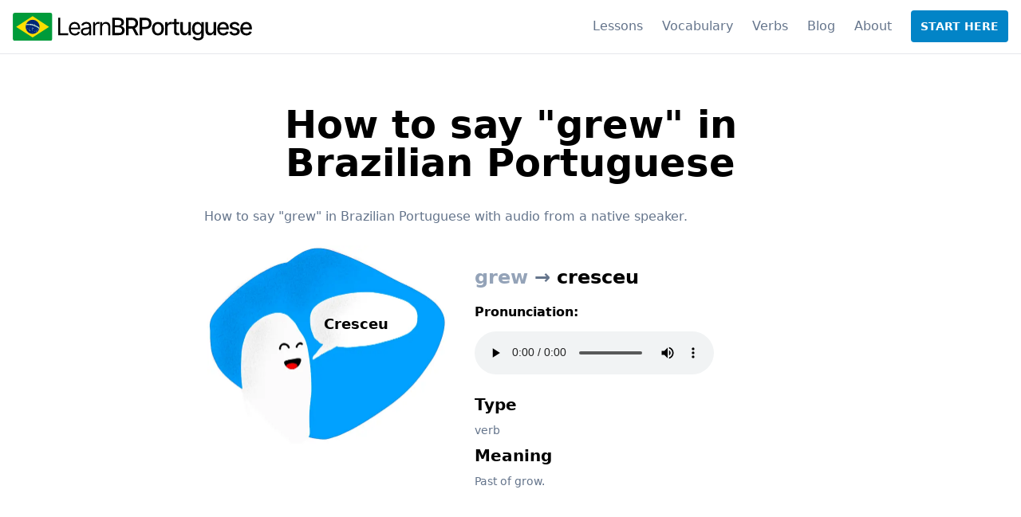

--- FILE ---
content_type: text/html; charset=utf-8
request_url: https://learnbrportuguese.com/vocabulary/grew/
body_size: 1344
content:
<!DOCTYPE html>
<html lang="en">
	<head>
		<meta charset="UTF-8">
		<meta name="description" content="Astro description">
		<meta name="viewport" content="width=device-width">
		<link rel="icon" type="image/svg+xml" href="/favicon.svg">
		<title>How to say &quot;grew&quot; in Brazilian Portuguese [WITH AUDIO]</title>
    <meta name="description" content="How to say &#34;grew&#34; in Brazilian Portuguese with autio from a native speaker">
    <script defer data-domain="learnbrportuguese.com" src="https://plausible.io/js/script.js"></script>
	<link rel="stylesheet" href="/_astro/about.8e6a1a8e.css" /><script type="module" src="/_astro/page.69332da4.js"></script></head>
	<body>
		<header class="border-b">
      <div class="mx-auto max-w-7xl py-4 px-4 flex justify-between items-center relative" x-data="{ openMenu: false }">
        <a href="/">
          <img src="/logo.svg" alt="LearnBRPortuguese" class="w-[200px] sm:w-[300px]">
        </a>

        <nav class="hidden lg:block">
          <ul class="flex items-center">
            
            <li>
              <a href="/lessons" class="ml-6 text-slate-500">
                Lessons
              </a>
            </li>
            <li>
              <a href="/vocabulary-1000-most-used-words-brazilian-portuguese" class="ml-6 text-slate-500">
                Vocabulary
              </a>
            </li>
            <li>
              <a href="/verbs" class="ml-6 text-slate-500">
                Verbs
              </a>
            </li>
            <li>
              <a href="/blog" class="ml-6 text-slate-500">
                Blog
              </a>
            </li>
            <li>
              <a href="/about" class="ml-6 text-slate-500">
                About
              </a>
            </li>
            <li>
              <a href="/start-here" class="ml-6 py-3 px-3 bg-sky-600 font-bold rounded text-sm text-white">
                START HERE
              </a>
            </li>
          </ul>
        </nav>

        <button class="lg:hidden" @click="openMenu = !openMenu">
          <svg class="h-6 w-6" fill="none" viewBox="0 0 24 24" stroke-width="1.5" stroke="currentColor" aria-hidden="true">
            <path stroke-linecap="round" stroke-linejoin="round" d="M3.75 6.75h16.5M3.75 12h16.5m-16.5 5.25h16.5"></path>
          </svg>
        </button>

        <nav class="lg:hidden absolute right-0 top-[101%] bg-white shadow-md" x-show="openMenu">
          <ul class="pt-4 pb-6 px-4">
            <li class="mb-2">
              <a href="/lessons" class="text-slate-500">
                Lessons
              </a>
            </li>
            <li class="mb-2">
              <a href="/vocabulary-1000-most-used-words-brazilian-portuguese" class="text-slate-500">
                Vocabulary
              </a>
            </li>
            <li class="mb-2">
              <a href="/verbs" class="text-slate-500">
                Verbs
              </a>
            </li>
            <li class="mb-2">
              <a href="/blog" class="text-slate-500">
                Blog
              </a>
            </li>
            <li class="mb-2">
              <a href="/about" class="text-slate-500">
                About
              </a>
            </li>
            <li class="mt-4">
              <a href="/start-here" class="py-3 px-3 bg-sky-600 font-bold rounded text-sm text-white">
                START HERE
              </a>
            </li>
          </ul>
        </nav>
      </div>
		</header>
		
  <main>
    <div class="mx-auto max-w-7xl pt-16 pb-8 px-4">
      <article class="mx-auto max-w-3xl">
        <h1 class="text-center font-bold text-3xl sm:text-5xl mb-8">How to say "grew" in Brazilian Portuguese</h1>
        <p class="text-slate-500 mb-6">How to say "grew" in Brazilian Portuguese with audio from a native speaker.</p>
        <div class="sm:grid sm:grid-cols-[40%_1fr] mb-8">
          <div class="relative">
            <p class="absolute top-[85px] left-[170px] sm:top-[85px] sm:left-[150px] font-bold text-lg capitalize">cresceu</p>
            <img src="/vocabulary/vocabulary-default-blue.webp" class="mx-auto w-[300px]" alt="">
          </div>
          <div class="sm:ml-8">
            <h2 class="font-bold text-2xl mt-6 mb-4"><span class="text-slate-400">grew</span> <span class="text-slate-500">→</span> cresceu</h2>
            <p class="font-bold mb-3">Pronunciation:</p>
            <audio controls src="/audios/vocabulary/grew.mp3"></audio>
            <h2 class="font-bold text-xl mt-6 mb-2">Type</h2>
            <p class="text-slate-500 text-sm mb-2">verb</p>
            <h2 class="font-bold text-xl mb-2">Meaning</h2>
            <p class="text-slate-500 text-sm mb-2">Past of grow.</p>
          </div>
        </div>
      </article>
    </div>
  </main>

    <footer class="mx-auto max-w-7xl px-4 py-8">
      <p class="text-slate-500 text-sm text-center">© 2025 Learn<strong>BRPortuguese</strong>, All rights reserved.</p>
    </footer>
	<script defer src="https://static.cloudflareinsights.com/beacon.min.js/vcd15cbe7772f49c399c6a5babf22c1241717689176015" integrity="sha512-ZpsOmlRQV6y907TI0dKBHq9Md29nnaEIPlkf84rnaERnq6zvWvPUqr2ft8M1aS28oN72PdrCzSjY4U6VaAw1EQ==" data-cf-beacon='{"version":"2024.11.0","token":"8ad507d68e7a4116b069541a156cd9c3","r":1,"server_timing":{"name":{"cfCacheStatus":true,"cfEdge":true,"cfExtPri":true,"cfL4":true,"cfOrigin":true,"cfSpeedBrain":true},"location_startswith":null}}' crossorigin="anonymous"></script>
</body></html>

--- FILE ---
content_type: application/javascript
request_url: https://learnbrportuguese.com/_astro/page.69332da4.js
body_size: 15207
content:
var Ce=!1,Me=!1,j=[],Te=-1;function Dn(e){zn(e)}function zn(e){j.includes(e)||j.push(e),kn()}function yt(e){let t=j.indexOf(e);t!==-1&&t>Te&&j.splice(t,1)}function kn(){!Me&&!Ce&&(Ce=!0,queueMicrotask(Hn))}function Hn(){Ce=!1,Me=!0;for(let e=0;e<j.length;e++)j[e](),Te=e;j.length=0,Te=-1,Me=!1}var z,k,Z,vt,Ie=!0;function qn(e){Ie=!1,e(),Ie=!0}function Wn(e){z=e.reactive,Z=e.release,k=t=>e.effect(t,{scheduler:n=>{Ie?Dn(n):n()}}),vt=e.raw}function lt(e){k=e}function Un(e){let t=()=>{};return[r=>{let i=k(r);return e._x_effects||(e._x_effects=new Set,e._x_runEffects=()=>{e._x_effects.forEach(o=>o())}),e._x_effects.add(i),t=()=>{i!==void 0&&(e._x_effects.delete(i),Z(i))},i},()=>{t()}]}var bt=[],mt=[],wt=[];function Vn(e){wt.push(e)}function Et(e,t){typeof t=="function"?(e._x_cleanups||(e._x_cleanups=[]),e._x_cleanups.push(t)):(t=e,mt.push(t))}function Jn(e){bt.push(e)}function Gn(e,t,n){e._x_attributeCleanups||(e._x_attributeCleanups={}),e._x_attributeCleanups[t]||(e._x_attributeCleanups[t]=[]),e._x_attributeCleanups[t].push(n)}function St(e,t){e._x_attributeCleanups&&Object.entries(e._x_attributeCleanups).forEach(([n,r])=>{(t===void 0||t.includes(n))&&(r.forEach(i=>i()),delete e._x_attributeCleanups[n])})}var qe=new MutationObserver(Je),We=!1;function Ue(){qe.observe(document,{subtree:!0,childList:!0,attributes:!0,attributeOldValue:!0}),We=!0}function At(){Yn(),qe.disconnect(),We=!1}var J=[],Ee=!1;function Yn(){J=J.concat(qe.takeRecords()),J.length&&!Ee&&(Ee=!0,queueMicrotask(()=>{Xn(),Ee=!1}))}function Xn(){Je(J),J.length=0}function v(e){if(!We)return e();At();let t=e();return Ue(),t}var Ve=!1,ae=[];function Qn(){Ve=!0}function Zn(){Ve=!1,Je(ae),ae=[]}function Je(e){if(Ve){ae=ae.concat(e);return}let t=[],n=[],r=new Map,i=new Map;for(let o=0;o<e.length;o++)if(!e[o].target._x_ignoreMutationObserver&&(e[o].type==="childList"&&(e[o].addedNodes.forEach(s=>s.nodeType===1&&t.push(s)),e[o].removedNodes.forEach(s=>s.nodeType===1&&n.push(s))),e[o].type==="attributes")){let s=e[o].target,a=e[o].attributeName,u=e[o].oldValue,c=()=>{r.has(s)||r.set(s,[]),r.get(s).push({name:a,value:s.getAttribute(a)})},l=()=>{i.has(s)||i.set(s,[]),i.get(s).push(a)};s.hasAttribute(a)&&u===null?c():s.hasAttribute(a)?(l(),c()):l()}i.forEach((o,s)=>{St(s,o)}),r.forEach((o,s)=>{bt.forEach(a=>a(s,o))});for(let o of n)if(!t.includes(o)&&(mt.forEach(s=>s(o)),o._x_cleanups))for(;o._x_cleanups.length;)o._x_cleanups.pop()();t.forEach(o=>{o._x_ignoreSelf=!0,o._x_ignore=!0});for(let o of t)n.includes(o)||o.isConnected&&(delete o._x_ignoreSelf,delete o._x_ignore,wt.forEach(s=>s(o)),o._x_ignore=!0,o._x_ignoreSelf=!0);t.forEach(o=>{delete o._x_ignoreSelf,delete o._x_ignore}),t=null,n=null,r=null,i=null}function Ot(e){return te(K(e))}function ee(e,t,n){return e._x_dataStack=[t,...K(n||e)],()=>{e._x_dataStack=e._x_dataStack.filter(r=>r!==t)}}function K(e){return e._x_dataStack?e._x_dataStack:typeof ShadowRoot=="function"&&e instanceof ShadowRoot?K(e.host):e.parentNode?K(e.parentNode):[]}function te(e){let t=new Proxy({},{ownKeys:()=>Array.from(new Set(e.flatMap(n=>Object.keys(n)))),has:(n,r)=>e.some(i=>i.hasOwnProperty(r)),get:(n,r)=>(e.find(i=>{if(i.hasOwnProperty(r)){let o=Object.getOwnPropertyDescriptor(i,r);if(o.get&&o.get._x_alreadyBound||o.set&&o.set._x_alreadyBound)return!0;if((o.get||o.set)&&o.enumerable){let s=o.get,a=o.set,u=o;s=s&&s.bind(t),a=a&&a.bind(t),s&&(s._x_alreadyBound=!0),a&&(a._x_alreadyBound=!0),Object.defineProperty(i,r,{...u,get:s,set:a})}return!0}return!1})||{})[r],set:(n,r,i)=>{let o=e.find(s=>s.hasOwnProperty(r));return o?o[r]=i:e[e.length-1][r]=i,!0}});return t}function Ct(e){let t=r=>typeof r=="object"&&!Array.isArray(r)&&r!==null,n=(r,i="")=>{Object.entries(Object.getOwnPropertyDescriptors(r)).forEach(([o,{value:s,enumerable:a}])=>{if(a===!1||s===void 0)return;let u=i===""?o:`${i}.${o}`;typeof s=="object"&&s!==null&&s._x_interceptor?r[o]=s.initialize(e,u,o):t(s)&&s!==r&&!(s instanceof Element)&&n(s,u)})};return n(e)}function Mt(e,t=()=>{}){let n={initialValue:void 0,_x_interceptor:!0,initialize(r,i,o){return e(this.initialValue,()=>er(r,i),s=>Pe(r,i,s),i,o)}};return t(n),r=>{if(typeof r=="object"&&r!==null&&r._x_interceptor){let i=n.initialize.bind(n);n.initialize=(o,s,a)=>{let u=r.initialize(o,s,a);return n.initialValue=u,i(o,s,a)}}else n.initialValue=r;return n}}function er(e,t){return t.split(".").reduce((n,r)=>n[r],e)}function Pe(e,t,n){if(typeof t=="string"&&(t=t.split(".")),t.length===1)e[t[0]]=n;else{if(t.length===0)throw error;return e[t[0]]||(e[t[0]]={}),Pe(e[t[0]],t.slice(1),n)}}var Tt={};function S(e,t){Tt[e]=t}function $e(e,t){return Object.entries(Tt).forEach(([n,r])=>{let i=null;function o(){if(i)return i;{let[s,a]=Lt(t);return i={interceptor:Mt,...s},Et(t,a),i}}Object.defineProperty(e,`$${n}`,{get(){return r(t,o())},enumerable:!1})}),e}function tr(e,t,n,...r){try{return n(...r)}catch(i){X(i,e,t)}}function X(e,t,n=void 0){Object.assign(e,{el:t,expression:n}),console.warn(`Alpine Expression Error: ${e.message}

${n?'Expression: "'+n+`"

`:""}`,t),setTimeout(()=>{throw e},0)}var se=!0;function It(e){let t=se;se=!1;let n=e();return se=t,n}function L(e,t,n={}){let r;return m(e,t)(i=>r=i,n),r}function m(...e){return Pt(...e)}var Pt=$t;function nr(e){Pt=e}function $t(e,t){let n={};$e(n,e);let r=[n,...K(e)],i=typeof t=="function"?rr(r,t):or(r,t,e);return tr.bind(null,e,t,i)}function rr(e,t){return(n=()=>{},{scope:r={},params:i=[]}={})=>{let o=t.apply(te([r,...e]),i);ue(n,o)}}var Se={};function ir(e,t){if(Se[e])return Se[e];let n=Object.getPrototypeOf(async function(){}).constructor,r=/^[\n\s]*if.*\(.*\)/.test(e)||/^(let|const)\s/.test(e)?`(async()=>{ ${e} })()`:e,o=(()=>{try{return new n(["__self","scope"],`with (scope) { __self.result = ${r} }; __self.finished = true; return __self.result;`)}catch(s){return X(s,t,e),Promise.resolve()}})();return Se[e]=o,o}function or(e,t,n){let r=ir(t,n);return(i=()=>{},{scope:o={},params:s=[]}={})=>{r.result=void 0,r.finished=!1;let a=te([o,...e]);if(typeof r=="function"){let u=r(r,a).catch(c=>X(c,n,t));r.finished?(ue(i,r.result,a,s,n),r.result=void 0):u.then(c=>{ue(i,c,a,s,n)}).catch(c=>X(c,n,t)).finally(()=>r.result=void 0)}}}function ue(e,t,n,r,i){if(se&&typeof t=="function"){let o=t.apply(n,r);o instanceof Promise?o.then(s=>ue(e,s,n,r)).catch(s=>X(s,i,t)):e(o)}else typeof t=="object"&&t instanceof Promise?t.then(o=>e(o)):e(t)}var Ge="x-";function H(e=""){return Ge+e}function sr(e){Ge=e}var Re={};function g(e,t){return Re[e]=t,{before(n){if(!Re[n]){console.warn("Cannot find directive `${directive}`. `${name}` will use the default order of execution");return}const r=R.indexOf(n);R.splice(r>=0?r:R.indexOf("DEFAULT"),0,e)}}}function Ye(e,t,n){if(t=Array.from(t),e._x_virtualDirectives){let o=Object.entries(e._x_virtualDirectives).map(([a,u])=>({name:a,value:u})),s=Rt(o);o=o.map(a=>s.find(u=>u.name===a.name)?{name:`x-bind:${a.name}`,value:`"${a.value}"`}:a),t=t.concat(o)}let r={};return t.map(Bt((o,s)=>r[o]=s)).filter(Dt).map(cr(r,n)).sort(lr).map(o=>ur(e,o))}function Rt(e){return Array.from(e).map(Bt()).filter(t=>!Dt(t))}var je=!1,V=new Map,jt=Symbol();function ar(e){je=!0;let t=Symbol();jt=t,V.set(t,[]);let n=()=>{for(;V.get(t).length;)V.get(t).shift()();V.delete(t)},r=()=>{je=!1,n()};e(n),r()}function Lt(e){let t=[],n=a=>t.push(a),[r,i]=Un(e);return t.push(i),[{Alpine:re,effect:r,cleanup:n,evaluateLater:m.bind(m,e),evaluate:L.bind(L,e)},()=>t.forEach(a=>a())]}function ur(e,t){let n=()=>{},r=Re[t.type]||n,[i,o]=Lt(e);Gn(e,t.original,o);let s=()=>{e._x_ignore||e._x_ignoreSelf||(r.inline&&r.inline(e,t,i),r=r.bind(r,e,t,i),je?V.get(jt).push(r):r())};return s.runCleanups=o,s}var Nt=(e,t)=>({name:n,value:r})=>(n.startsWith(e)&&(n=n.replace(e,t)),{name:n,value:r}),Ft=e=>e;function Bt(e=()=>{}){return({name:t,value:n})=>{let{name:r,value:i}=Kt.reduce((o,s)=>s(o),{name:t,value:n});return r!==t&&e(r,t),{name:r,value:i}}}var Kt=[];function Xe(e){Kt.push(e)}function Dt({name:e}){return zt().test(e)}var zt=()=>new RegExp(`^${Ge}([^:^.]+)\\b`);function cr(e,t){return({name:n,value:r})=>{let i=n.match(zt()),o=n.match(/:([a-zA-Z0-9\-:]+)/),s=n.match(/\.[^.\]]+(?=[^\]]*$)/g)||[],a=t||e[n]||n;return{type:i?i[1]:null,value:o?o[1]:null,modifiers:s.map(u=>u.replace(".","")),expression:r,original:a}}}var Le="DEFAULT",R=["ignore","ref","data","id","bind","init","for","model","modelable","transition","show","if",Le,"teleport"];function lr(e,t){let n=R.indexOf(e.type)===-1?Le:e.type,r=R.indexOf(t.type)===-1?Le:t.type;return R.indexOf(n)-R.indexOf(r)}function G(e,t,n={}){e.dispatchEvent(new CustomEvent(t,{detail:n,bubbles:!0,composed:!0,cancelable:!0}))}function M(e,t){if(typeof ShadowRoot=="function"&&e instanceof ShadowRoot){Array.from(e.children).forEach(i=>M(i,t));return}let n=!1;if(t(e,()=>n=!0),n)return;let r=e.firstElementChild;for(;r;)M(r,t),r=r.nextElementSibling}function T(e,...t){console.warn(`Alpine Warning: ${e}`,...t)}var ft=!1;function fr(){ft&&T("Alpine has already been initialized on this page. Calling Alpine.start() more than once can cause problems."),ft=!0,document.body||T("Unable to initialize. Trying to load Alpine before `<body>` is available. Did you forget to add `defer` in Alpine's `<script>` tag?"),G(document,"alpine:init"),G(document,"alpine:initializing"),Ue(),Vn(t=>I(t,M)),Et(t=>Jt(t)),Jn((t,n)=>{Ye(t,n).forEach(r=>r())});let e=t=>!fe(t.parentElement,!0);Array.from(document.querySelectorAll(qt())).filter(e).forEach(t=>{I(t)}),G(document,"alpine:initialized")}var Qe=[],kt=[];function Ht(){return Qe.map(e=>e())}function qt(){return Qe.concat(kt).map(e=>e())}function Wt(e){Qe.push(e)}function Ut(e){kt.push(e)}function fe(e,t=!1){return de(e,n=>{if((t?qt():Ht()).some(i=>n.matches(i)))return!0})}function de(e,t){if(e){if(t(e))return e;if(e._x_teleportBack&&(e=e._x_teleportBack),!!e.parentElement)return de(e.parentElement,t)}}function dr(e){return Ht().some(t=>e.matches(t))}var Vt=[];function pr(e){Vt.push(e)}function I(e,t=M,n=()=>{}){ar(()=>{t(e,(r,i)=>{n(r,i),Vt.forEach(o=>o(r,i)),Ye(r,r.attributes).forEach(o=>o()),r._x_ignore&&i()})})}function Jt(e){M(e,t=>St(t))}var Ne=[],Ze=!1;function et(e=()=>{}){return queueMicrotask(()=>{Ze||setTimeout(()=>{Fe()})}),new Promise(t=>{Ne.push(()=>{e(),t()})})}function Fe(){for(Ze=!1;Ne.length;)Ne.shift()()}function _r(){Ze=!0}function tt(e,t){return Array.isArray(t)?dt(e,t.join(" ")):typeof t=="object"&&t!==null?hr(e,t):typeof t=="function"?tt(e,t()):dt(e,t)}function dt(e,t){let n=i=>i.split(" ").filter(o=>!e.classList.contains(o)).filter(Boolean),r=i=>(e.classList.add(...i),()=>{e.classList.remove(...i)});return t=t===!0?t="":t||"",r(n(t))}function hr(e,t){let n=a=>a.split(" ").filter(Boolean),r=Object.entries(t).flatMap(([a,u])=>u?n(a):!1).filter(Boolean),i=Object.entries(t).flatMap(([a,u])=>u?!1:n(a)).filter(Boolean),o=[],s=[];return i.forEach(a=>{e.classList.contains(a)&&(e.classList.remove(a),s.push(a))}),r.forEach(a=>{e.classList.contains(a)||(e.classList.add(a),o.push(a))}),()=>{s.forEach(a=>e.classList.add(a)),o.forEach(a=>e.classList.remove(a))}}function pe(e,t){return typeof t=="object"&&t!==null?gr(e,t):xr(e,t)}function gr(e,t){let n={};return Object.entries(t).forEach(([r,i])=>{n[r]=e.style[r],r.startsWith("--")||(r=yr(r)),e.style.setProperty(r,i)}),setTimeout(()=>{e.style.length===0&&e.removeAttribute("style")}),()=>{pe(e,n)}}function xr(e,t){let n=e.getAttribute("style",t);return e.setAttribute("style",t),()=>{e.setAttribute("style",n||"")}}function yr(e){return e.replace(/([a-z])([A-Z])/g,"$1-$2").toLowerCase()}function Be(e,t=()=>{}){let n=!1;return function(){n?t.apply(this,arguments):(n=!0,e.apply(this,arguments))}}g("transition",(e,{value:t,modifiers:n,expression:r},{evaluate:i})=>{typeof r=="function"&&(r=i(r)),r!==!1&&(!r||typeof r=="boolean"?br(e,n,t):vr(e,r,t))});function vr(e,t,n){Gt(e,tt,""),{enter:i=>{e._x_transition.enter.during=i},"enter-start":i=>{e._x_transition.enter.start=i},"enter-end":i=>{e._x_transition.enter.end=i},leave:i=>{e._x_transition.leave.during=i},"leave-start":i=>{e._x_transition.leave.start=i},"leave-end":i=>{e._x_transition.leave.end=i}}[n](t)}function br(e,t,n){Gt(e,pe);let r=!t.includes("in")&&!t.includes("out")&&!n,i=r||t.includes("in")||["enter"].includes(n),o=r||t.includes("out")||["leave"].includes(n);t.includes("in")&&!r&&(t=t.filter((_,x)=>x<t.indexOf("out"))),t.includes("out")&&!r&&(t=t.filter((_,x)=>x>t.indexOf("out")));let s=!t.includes("opacity")&&!t.includes("scale"),a=s||t.includes("opacity"),u=s||t.includes("scale"),c=a?0:1,l=u?W(t,"scale",95)/100:1,p=W(t,"delay",0)/1e3,d=W(t,"origin","center"),y="opacity, transform",O=W(t,"duration",150)/1e3,ie=W(t,"duration",75)/1e3,f="cubic-bezier(0.4, 0.0, 0.2, 1)";i&&(e._x_transition.enter.during={transformOrigin:d,transitionDelay:`${p}s`,transitionProperty:y,transitionDuration:`${O}s`,transitionTimingFunction:f},e._x_transition.enter.start={opacity:c,transform:`scale(${l})`},e._x_transition.enter.end={opacity:1,transform:"scale(1)"}),o&&(e._x_transition.leave.during={transformOrigin:d,transitionDelay:`${p}s`,transitionProperty:y,transitionDuration:`${ie}s`,transitionTimingFunction:f},e._x_transition.leave.start={opacity:1,transform:"scale(1)"},e._x_transition.leave.end={opacity:c,transform:`scale(${l})`})}function Gt(e,t,n={}){e._x_transition||(e._x_transition={enter:{during:n,start:n,end:n},leave:{during:n,start:n,end:n},in(r=()=>{},i=()=>{}){Ke(e,t,{during:this.enter.during,start:this.enter.start,end:this.enter.end},r,i)},out(r=()=>{},i=()=>{}){Ke(e,t,{during:this.leave.during,start:this.leave.start,end:this.leave.end},r,i)}})}window.Element.prototype._x_toggleAndCascadeWithTransitions=function(e,t,n,r){const i=document.visibilityState==="visible"?requestAnimationFrame:setTimeout;let o=()=>i(n);if(t){e._x_transition&&(e._x_transition.enter||e._x_transition.leave)?e._x_transition.enter&&(Object.entries(e._x_transition.enter.during).length||Object.entries(e._x_transition.enter.start).length||Object.entries(e._x_transition.enter.end).length)?e._x_transition.in(n):o():e._x_transition?e._x_transition.in(n):o();return}e._x_hidePromise=e._x_transition?new Promise((s,a)=>{e._x_transition.out(()=>{},()=>s(r)),e._x_transitioning.beforeCancel(()=>a({isFromCancelledTransition:!0}))}):Promise.resolve(r),queueMicrotask(()=>{let s=Yt(e);s?(s._x_hideChildren||(s._x_hideChildren=[]),s._x_hideChildren.push(e)):i(()=>{let a=u=>{let c=Promise.all([u._x_hidePromise,...(u._x_hideChildren||[]).map(a)]).then(([l])=>l());return delete u._x_hidePromise,delete u._x_hideChildren,c};a(e).catch(u=>{if(!u.isFromCancelledTransition)throw u})})})};function Yt(e){let t=e.parentNode;if(t)return t._x_hidePromise?t:Yt(t)}function Ke(e,t,{during:n,start:r,end:i}={},o=()=>{},s=()=>{}){if(e._x_transitioning&&e._x_transitioning.cancel(),Object.keys(n).length===0&&Object.keys(r).length===0&&Object.keys(i).length===0){o(),s();return}let a,u,c;mr(e,{start(){a=t(e,r)},during(){u=t(e,n)},before:o,end(){a(),c=t(e,i)},after:s,cleanup(){u(),c()}})}function mr(e,t){let n,r,i,o=Be(()=>{v(()=>{n=!0,r||t.before(),i||(t.end(),Fe()),t.after(),e.isConnected&&t.cleanup(),delete e._x_transitioning})});e._x_transitioning={beforeCancels:[],beforeCancel(s){this.beforeCancels.push(s)},cancel:Be(function(){for(;this.beforeCancels.length;)this.beforeCancels.shift()();o()}),finish:o},v(()=>{t.start(),t.during()}),_r(),requestAnimationFrame(()=>{if(n)return;let s=Number(getComputedStyle(e).transitionDuration.replace(/,.*/,"").replace("s",""))*1e3,a=Number(getComputedStyle(e).transitionDelay.replace(/,.*/,"").replace("s",""))*1e3;s===0&&(s=Number(getComputedStyle(e).animationDuration.replace("s",""))*1e3),v(()=>{t.before()}),r=!0,requestAnimationFrame(()=>{n||(v(()=>{t.end()}),Fe(),setTimeout(e._x_transitioning.finish,s+a),i=!0)})})}function W(e,t,n){if(e.indexOf(t)===-1)return n;const r=e[e.indexOf(t)+1];if(!r||t==="scale"&&isNaN(r))return n;if(t==="duration"||t==="delay"){let i=r.match(/([0-9]+)ms/);if(i)return i[1]}return t==="origin"&&["top","right","left","center","bottom"].includes(e[e.indexOf(t)+2])?[r,e[e.indexOf(t)+2]].join(" "):r}var Q=!1;function ne(e,t=()=>{}){return(...n)=>Q?t(...n):e(...n)}function wr(e){return(...t)=>Q&&e(...t)}function Er(e,t){t._x_dataStack||(t._x_dataStack=e._x_dataStack),Q=!0,Ar(()=>{Sr(t)}),Q=!1}function Sr(e){let t=!1;I(e,(r,i)=>{M(r,(o,s)=>{if(t&&dr(o))return s();t=!0,i(o,s)})})}function Ar(e){let t=k;lt((n,r)=>{let i=t(n);return Z(i),()=>{}}),e(),lt(t)}function Xt(e,t,n,r=[]){switch(e._x_bindings||(e._x_bindings=z({})),e._x_bindings[t]=n,t=r.includes("camel")?Rr(t):t,t){case"value":Or(e,n);break;case"style":Mr(e,n);break;case"class":Cr(e,n);break;case"selected":case"checked":Tr(e,t,n);break;default:Qt(e,t,n);break}}function Or(e,t){if(e.type==="radio")e.attributes.value===void 0&&(e.value=t),window.fromModel&&(e.checked=pt(e.value,t));else if(e.type==="checkbox")Number.isInteger(t)?e.value=t:!Number.isInteger(t)&&!Array.isArray(t)&&typeof t!="boolean"&&![null,void 0].includes(t)?e.value=String(t):Array.isArray(t)?e.checked=t.some(n=>pt(n,e.value)):e.checked=!!t;else if(e.tagName==="SELECT")$r(e,t);else{if(e.value===t)return;e.value=t}}function Cr(e,t){e._x_undoAddedClasses&&e._x_undoAddedClasses(),e._x_undoAddedClasses=tt(e,t)}function Mr(e,t){e._x_undoAddedStyles&&e._x_undoAddedStyles(),e._x_undoAddedStyles=pe(e,t)}function Tr(e,t,n){Qt(e,t,n),Pr(e,t,n)}function Qt(e,t,n){[null,void 0,!1].includes(n)&&jr(t)?e.removeAttribute(t):(Zt(t)&&(n=t),Ir(e,t,n))}function Ir(e,t,n){e.getAttribute(t)!=n&&e.setAttribute(t,n)}function Pr(e,t,n){e[t]!==n&&(e[t]=n)}function $r(e,t){const n=[].concat(t).map(r=>r+"");Array.from(e.options).forEach(r=>{r.selected=n.includes(r.value)})}function Rr(e){return e.toLowerCase().replace(/-(\w)/g,(t,n)=>n.toUpperCase())}function pt(e,t){return e==t}function Zt(e){return["disabled","checked","required","readonly","hidden","open","selected","autofocus","itemscope","multiple","novalidate","allowfullscreen","allowpaymentrequest","formnovalidate","autoplay","controls","loop","muted","playsinline","default","ismap","reversed","async","defer","nomodule"].includes(e)}function jr(e){return!["aria-pressed","aria-checked","aria-expanded","aria-selected"].includes(e)}function Lr(e,t,n){return e._x_bindings&&e._x_bindings[t]!==void 0?e._x_bindings[t]:en(e,t,n)}function Nr(e,t,n,r=!0){if(e._x_bindings&&e._x_bindings[t]!==void 0)return e._x_bindings[t];if(e._x_inlineBindings&&e._x_inlineBindings[t]!==void 0){let i=e._x_inlineBindings[t];return i.extract=r,It(()=>L(e,i.expression))}return en(e,t,n)}function en(e,t,n){let r=e.getAttribute(t);return r===null?typeof n=="function"?n():n:r===""?!0:Zt(t)?!![t,"true"].includes(r):r}function tn(e,t){var n;return function(){var r=this,i=arguments,o=function(){n=null,e.apply(r,i)};clearTimeout(n),n=setTimeout(o,t)}}function nn(e,t){let n;return function(){let r=this,i=arguments;n||(e.apply(r,i),n=!0,setTimeout(()=>n=!1,t))}}function Fr(e){(Array.isArray(e)?e:[e]).forEach(n=>n(re))}var $={},_t=!1;function Br(e,t){if(_t||($=z($),_t=!0),t===void 0)return $[e];$[e]=t,typeof t=="object"&&t!==null&&t.hasOwnProperty("init")&&typeof t.init=="function"&&$[e].init(),Ct($[e])}function Kr(){return $}var rn={};function Dr(e,t){let n=typeof t!="function"?()=>t:t;e instanceof Element?on(e,n()):rn[e]=n}function zr(e){return Object.entries(rn).forEach(([t,n])=>{Object.defineProperty(e,t,{get(){return(...r)=>n(...r)}})}),e}function on(e,t,n){let r=[];for(;r.length;)r.pop()();let i=Object.entries(t).map(([s,a])=>({name:s,value:a})),o=Rt(i);i=i.map(s=>o.find(a=>a.name===s.name)?{name:`x-bind:${s.name}`,value:`"${s.value}"`}:s),Ye(e,i,n).map(s=>{r.push(s.runCleanups),s()})}var sn={};function kr(e,t){sn[e]=t}function Hr(e,t){return Object.entries(sn).forEach(([n,r])=>{Object.defineProperty(e,n,{get(){return(...i)=>r.bind(t)(...i)},enumerable:!1})}),e}var qr={get reactive(){return z},get release(){return Z},get effect(){return k},get raw(){return vt},version:"3.12.3",flushAndStopDeferringMutations:Zn,dontAutoEvaluateFunctions:It,disableEffectScheduling:qn,startObservingMutations:Ue,stopObservingMutations:At,setReactivityEngine:Wn,closestDataStack:K,skipDuringClone:ne,onlyDuringClone:wr,addRootSelector:Wt,addInitSelector:Ut,addScopeToNode:ee,deferMutations:Qn,mapAttributes:Xe,evaluateLater:m,interceptInit:pr,setEvaluator:nr,mergeProxies:te,extractProp:Nr,findClosest:de,closestRoot:fe,destroyTree:Jt,interceptor:Mt,transition:Ke,setStyles:pe,mutateDom:v,directive:g,throttle:nn,debounce:tn,evaluate:L,initTree:I,nextTick:et,prefixed:H,prefix:sr,plugin:Fr,magic:S,store:Br,start:fr,clone:Er,bound:Lr,$data:Ot,walk:M,data:kr,bind:Dr},re=qr;function Wr(e,t){const n=Object.create(null),r=e.split(",");for(let i=0;i<r.length;i++)n[r[i]]=!0;return t?i=>!!n[i.toLowerCase()]:i=>!!n[i]}var Ur=Object.freeze({}),an=Object.assign,Vr=Object.prototype.hasOwnProperty,_e=(e,t)=>Vr.call(e,t),N=Array.isArray,Y=e=>un(e)==="[object Map]",Jr=e=>typeof e=="string",nt=e=>typeof e=="symbol",he=e=>e!==null&&typeof e=="object",Gr=Object.prototype.toString,un=e=>Gr.call(e),cn=e=>un(e).slice(8,-1),rt=e=>Jr(e)&&e!=="NaN"&&e[0]!=="-"&&""+parseInt(e,10)===e,Yr=e=>{const t=Object.create(null);return n=>t[n]||(t[n]=e(n))},Xr=Yr(e=>e.charAt(0).toUpperCase()+e.slice(1)),ln=(e,t)=>e!==t&&(e===e||t===t),De=new WeakMap,U=[],A,F=Symbol("iterate"),ze=Symbol("Map key iterate");function Qr(e){return e&&e._isEffect===!0}function Zr(e,t=Ur){Qr(e)&&(e=e.raw);const n=ni(e,t);return t.lazy||n(),n}function ei(e){e.active&&(fn(e),e.options.onStop&&e.options.onStop(),e.active=!1)}var ti=0;function ni(e,t){const n=function(){if(!n.active)return e();if(!U.includes(n)){fn(n);try{return ii(),U.push(n),A=n,e()}finally{U.pop(),dn(),A=U[U.length-1]}}};return n.id=ti++,n.allowRecurse=!!t.allowRecurse,n._isEffect=!0,n.active=!0,n.raw=e,n.deps=[],n.options=t,n}function fn(e){const{deps:t}=e;if(t.length){for(let n=0;n<t.length;n++)t[n].delete(e);t.length=0}}var D=!0,it=[];function ri(){it.push(D),D=!1}function ii(){it.push(D),D=!0}function dn(){const e=it.pop();D=e===void 0?!0:e}function E(e,t,n){if(!D||A===void 0)return;let r=De.get(e);r||De.set(e,r=new Map);let i=r.get(n);i||r.set(n,i=new Set),i.has(A)||(i.add(A),A.deps.push(i),A.options.onTrack&&A.options.onTrack({effect:A,target:e,type:t,key:n}))}function P(e,t,n,r,i,o){const s=De.get(e);if(!s)return;const a=new Set,u=l=>{l&&l.forEach(p=>{(p!==A||p.allowRecurse)&&a.add(p)})};if(t==="clear")s.forEach(u);else if(n==="length"&&N(e))s.forEach((l,p)=>{(p==="length"||p>=r)&&u(l)});else switch(n!==void 0&&u(s.get(n)),t){case"add":N(e)?rt(n)&&u(s.get("length")):(u(s.get(F)),Y(e)&&u(s.get(ze)));break;case"delete":N(e)||(u(s.get(F)),Y(e)&&u(s.get(ze)));break;case"set":Y(e)&&u(s.get(F));break}const c=l=>{l.options.onTrigger&&l.options.onTrigger({effect:l,target:e,key:n,type:t,newValue:r,oldValue:i,oldTarget:o}),l.options.scheduler?l.options.scheduler(l):l()};a.forEach(c)}var oi=Wr("__proto__,__v_isRef,__isVue"),pn=new Set(Object.getOwnPropertyNames(Symbol).map(e=>Symbol[e]).filter(nt)),si=ge(),ai=ge(!1,!0),ui=ge(!0),ci=ge(!0,!0),ce={};["includes","indexOf","lastIndexOf"].forEach(e=>{const t=Array.prototype[e];ce[e]=function(...n){const r=h(this);for(let o=0,s=this.length;o<s;o++)E(r,"get",o+"");const i=t.apply(r,n);return i===-1||i===!1?t.apply(r,n.map(h)):i}});["push","pop","shift","unshift","splice"].forEach(e=>{const t=Array.prototype[e];ce[e]=function(...n){ri();const r=t.apply(this,n);return dn(),r}});function ge(e=!1,t=!1){return function(r,i,o){if(i==="__v_isReactive")return!e;if(i==="__v_isReadonly")return e;if(i==="__v_raw"&&o===(e?t?vi:Mn:t?yi:Cn).get(r))return r;const s=N(r);if(!e&&s&&_e(ce,i))return Reflect.get(ce,i,o);const a=Reflect.get(r,i,o);return(nt(i)?pn.has(i):oi(i))||(e||E(r,"get",i),t)?a:ke(a)?!s||!rt(i)?a.value:a:he(a)?e?Tn(a):ut(a):a}}var li=_n(),fi=_n(!0);function _n(e=!1){return function(n,r,i,o){let s=n[r];if(!e&&(i=h(i),s=h(s),!N(n)&&ke(s)&&!ke(i)))return s.value=i,!0;const a=N(n)&&rt(r)?Number(r)<n.length:_e(n,r),u=Reflect.set(n,r,i,o);return n===h(o)&&(a?ln(i,s)&&P(n,"set",r,i,s):P(n,"add",r,i)),u}}function di(e,t){const n=_e(e,t),r=e[t],i=Reflect.deleteProperty(e,t);return i&&n&&P(e,"delete",t,void 0,r),i}function pi(e,t){const n=Reflect.has(e,t);return(!nt(t)||!pn.has(t))&&E(e,"has",t),n}function _i(e){return E(e,"iterate",N(e)?"length":F),Reflect.ownKeys(e)}var hn={get:si,set:li,deleteProperty:di,has:pi,ownKeys:_i},gn={get:ui,set(e,t){return console.warn(`Set operation on key "${String(t)}" failed: target is readonly.`,e),!0},deleteProperty(e,t){return console.warn(`Delete operation on key "${String(t)}" failed: target is readonly.`,e),!0}};an({},hn,{get:ai,set:fi});an({},gn,{get:ci});var ot=e=>he(e)?ut(e):e,st=e=>he(e)?Tn(e):e,at=e=>e,xe=e=>Reflect.getPrototypeOf(e);function ye(e,t,n=!1,r=!1){e=e.__v_raw;const i=h(e),o=h(t);t!==o&&!n&&E(i,"get",t),!n&&E(i,"get",o);const{has:s}=xe(i),a=r?at:n?st:ot;if(s.call(i,t))return a(e.get(t));if(s.call(i,o))return a(e.get(o));e!==i&&e.get(t)}function ve(e,t=!1){const n=this.__v_raw,r=h(n),i=h(e);return e!==i&&!t&&E(r,"has",e),!t&&E(r,"has",i),e===i?n.has(e):n.has(e)||n.has(i)}function be(e,t=!1){return e=e.__v_raw,!t&&E(h(e),"iterate",F),Reflect.get(e,"size",e)}function xn(e){e=h(e);const t=h(this);return xe(t).has.call(t,e)||(t.add(e),P(t,"add",e,e)),this}function yn(e,t){t=h(t);const n=h(this),{has:r,get:i}=xe(n);let o=r.call(n,e);o?On(n,r,e):(e=h(e),o=r.call(n,e));const s=i.call(n,e);return n.set(e,t),o?ln(t,s)&&P(n,"set",e,t,s):P(n,"add",e,t),this}function vn(e){const t=h(this),{has:n,get:r}=xe(t);let i=n.call(t,e);i?On(t,n,e):(e=h(e),i=n.call(t,e));const o=r?r.call(t,e):void 0,s=t.delete(e);return i&&P(t,"delete",e,void 0,o),s}function bn(){const e=h(this),t=e.size!==0,n=Y(e)?new Map(e):new Set(e),r=e.clear();return t&&P(e,"clear",void 0,void 0,n),r}function me(e,t){return function(r,i){const o=this,s=o.__v_raw,a=h(s),u=t?at:e?st:ot;return!e&&E(a,"iterate",F),s.forEach((c,l)=>r.call(i,u(c),u(l),o))}}function oe(e,t,n){return function(...r){const i=this.__v_raw,o=h(i),s=Y(o),a=e==="entries"||e===Symbol.iterator&&s,u=e==="keys"&&s,c=i[e](...r),l=n?at:t?st:ot;return!t&&E(o,"iterate",u?ze:F),{next(){const{value:p,done:d}=c.next();return d?{value:p,done:d}:{value:a?[l(p[0]),l(p[1])]:l(p),done:d}},[Symbol.iterator](){return this}}}}function C(e){return function(...t){{const n=t[0]?`on key "${t[0]}" `:"";console.warn(`${Xr(e)} operation ${n}failed: target is readonly.`,h(this))}return e==="delete"?!1:this}}var mn={get(e){return ye(this,e)},get size(){return be(this)},has:ve,add:xn,set:yn,delete:vn,clear:bn,forEach:me(!1,!1)},wn={get(e){return ye(this,e,!1,!0)},get size(){return be(this)},has:ve,add:xn,set:yn,delete:vn,clear:bn,forEach:me(!1,!0)},En={get(e){return ye(this,e,!0)},get size(){return be(this,!0)},has(e){return ve.call(this,e,!0)},add:C("add"),set:C("set"),delete:C("delete"),clear:C("clear"),forEach:me(!0,!1)},Sn={get(e){return ye(this,e,!0,!0)},get size(){return be(this,!0)},has(e){return ve.call(this,e,!0)},add:C("add"),set:C("set"),delete:C("delete"),clear:C("clear"),forEach:me(!0,!0)},hi=["keys","values","entries",Symbol.iterator];hi.forEach(e=>{mn[e]=oe(e,!1,!1),En[e]=oe(e,!0,!1),wn[e]=oe(e,!1,!0),Sn[e]=oe(e,!0,!0)});function An(e,t){const n=t?e?Sn:wn:e?En:mn;return(r,i,o)=>i==="__v_isReactive"?!e:i==="__v_isReadonly"?e:i==="__v_raw"?r:Reflect.get(_e(n,i)&&i in r?n:r,i,o)}var gi={get:An(!1,!1)},xi={get:An(!0,!1)};function On(e,t,n){const r=h(n);if(r!==n&&t.call(e,r)){const i=cn(e);console.warn(`Reactive ${i} contains both the raw and reactive versions of the same object${i==="Map"?" as keys":""}, which can lead to inconsistencies. Avoid differentiating between the raw and reactive versions of an object and only use the reactive version if possible.`)}}var Cn=new WeakMap,yi=new WeakMap,Mn=new WeakMap,vi=new WeakMap;function bi(e){switch(e){case"Object":case"Array":return 1;case"Map":case"Set":case"WeakMap":case"WeakSet":return 2;default:return 0}}function mi(e){return e.__v_skip||!Object.isExtensible(e)?0:bi(cn(e))}function ut(e){return e&&e.__v_isReadonly?e:In(e,!1,hn,gi,Cn)}function Tn(e){return In(e,!0,gn,xi,Mn)}function In(e,t,n,r,i){if(!he(e))return console.warn(`value cannot be made reactive: ${String(e)}`),e;if(e.__v_raw&&!(t&&e.__v_isReactive))return e;const o=i.get(e);if(o)return o;const s=mi(e);if(s===0)return e;const a=new Proxy(e,s===2?r:n);return i.set(e,a),a}function h(e){return e&&h(e.__v_raw)||e}function ke(e){return!!(e&&e.__v_isRef===!0)}S("nextTick",()=>et);S("dispatch",e=>G.bind(G,e));S("watch",(e,{evaluateLater:t,effect:n})=>(r,i)=>{let o=t(r),s=!0,a,u=n(()=>o(c=>{JSON.stringify(c),s?a=c:queueMicrotask(()=>{i(c,a),a=c}),s=!1}));e._x_effects.delete(u)});S("store",Kr);S("data",e=>Ot(e));S("root",e=>fe(e));S("refs",e=>(e._x_refs_proxy||(e._x_refs_proxy=te(wi(e))),e._x_refs_proxy));function wi(e){let t=[],n=e;for(;n;)n._x_refs&&t.push(n._x_refs),n=n.parentNode;return t}var Ae={};function Pn(e){return Ae[e]||(Ae[e]=0),++Ae[e]}function Ei(e,t){return de(e,n=>{if(n._x_ids&&n._x_ids[t])return!0})}function Si(e,t){e._x_ids||(e._x_ids={}),e._x_ids[t]||(e._x_ids[t]=Pn(t))}S("id",e=>(t,n=null)=>{let r=Ei(e,t),i=r?r._x_ids[t]:Pn(t);return n?`${t}-${i}-${n}`:`${t}-${i}`});S("el",e=>e);$n("Focus","focus","focus");$n("Persist","persist","persist");function $n(e,t,n){S(t,r=>T(`You can't use [$${directiveName}] without first installing the "${e}" plugin here: https://alpinejs.dev/plugins/${n}`,r))}function Ai({get:e,set:t},{get:n,set:r}){let i=!0,o,s,a=k(()=>{let u,c;i?(u=e(),r(u),c=n(),i=!1):(u=e(),c=n(),s=JSON.stringify(u),JSON.stringify(c),s!==o?(c=n(),r(u),c=u):(t(c),u=c)),o=JSON.stringify(u),JSON.stringify(c)});return()=>{Z(a)}}g("modelable",(e,{expression:t},{effect:n,evaluateLater:r,cleanup:i})=>{let o=r(t),s=()=>{let l;return o(p=>l=p),l},a=r(`${t} = __placeholder`),u=l=>a(()=>{},{scope:{__placeholder:l}}),c=s();u(c),queueMicrotask(()=>{if(!e._x_model)return;e._x_removeModelListeners.default();let l=e._x_model.get,p=e._x_model.set,d=Ai({get(){return l()},set(y){p(y)}},{get(){return s()},set(y){u(y)}});i(d)})});var Oi=document.createElement("div");g("teleport",(e,{modifiers:t,expression:n},{cleanup:r})=>{e.tagName.toLowerCase()!=="template"&&T("x-teleport can only be used on a <template> tag",e);let i=ne(()=>document.querySelector(n),()=>Oi)();i||T(`Cannot find x-teleport element for selector: "${n}"`);let o=e.content.cloneNode(!0).firstElementChild;e._x_teleport=o,o._x_teleportBack=e,e._x_forwardEvents&&e._x_forwardEvents.forEach(s=>{o.addEventListener(s,a=>{a.stopPropagation(),e.dispatchEvent(new a.constructor(a.type,a))})}),ee(o,{},e),v(()=>{t.includes("prepend")?i.parentNode.insertBefore(o,i):t.includes("append")?i.parentNode.insertBefore(o,i.nextSibling):i.appendChild(o),I(o),o._x_ignore=!0}),r(()=>o.remove())});var Rn=()=>{};Rn.inline=(e,{modifiers:t},{cleanup:n})=>{t.includes("self")?e._x_ignoreSelf=!0:e._x_ignore=!0,n(()=>{t.includes("self")?delete e._x_ignoreSelf:delete e._x_ignore})};g("ignore",Rn);g("effect",(e,{expression:t},{effect:n})=>n(m(e,t)));function He(e,t,n,r){let i=e,o=u=>r(u),s={},a=(u,c)=>l=>c(u,l);if(n.includes("dot")&&(t=Ci(t)),n.includes("camel")&&(t=Mi(t)),n.includes("passive")&&(s.passive=!0),n.includes("capture")&&(s.capture=!0),n.includes("window")&&(i=window),n.includes("document")&&(i=document),n.includes("debounce")){let u=n[n.indexOf("debounce")+1]||"invalid-wait",c=le(u.split("ms")[0])?Number(u.split("ms")[0]):250;o=tn(o,c)}if(n.includes("throttle")){let u=n[n.indexOf("throttle")+1]||"invalid-wait",c=le(u.split("ms")[0])?Number(u.split("ms")[0]):250;o=nn(o,c)}return n.includes("prevent")&&(o=a(o,(u,c)=>{c.preventDefault(),u(c)})),n.includes("stop")&&(o=a(o,(u,c)=>{c.stopPropagation(),u(c)})),n.includes("self")&&(o=a(o,(u,c)=>{c.target===e&&u(c)})),(n.includes("away")||n.includes("outside"))&&(i=document,o=a(o,(u,c)=>{e.contains(c.target)||c.target.isConnected!==!1&&(e.offsetWidth<1&&e.offsetHeight<1||e._x_isShown!==!1&&u(c))})),n.includes("once")&&(o=a(o,(u,c)=>{u(c),i.removeEventListener(t,o,s)})),o=a(o,(u,c)=>{Ii(t)&&Pi(c,n)||u(c)}),i.addEventListener(t,o,s),()=>{i.removeEventListener(t,o,s)}}function Ci(e){return e.replace(/-/g,".")}function Mi(e){return e.toLowerCase().replace(/-(\w)/g,(t,n)=>n.toUpperCase())}function le(e){return!Array.isArray(e)&&!isNaN(e)}function Ti(e){return[" ","_"].includes(e)?e:e.replace(/([a-z])([A-Z])/g,"$1-$2").replace(/[_\s]/,"-").toLowerCase()}function Ii(e){return["keydown","keyup"].includes(e)}function Pi(e,t){let n=t.filter(o=>!["window","document","prevent","stop","once","capture"].includes(o));if(n.includes("debounce")){let o=n.indexOf("debounce");n.splice(o,le((n[o+1]||"invalid-wait").split("ms")[0])?2:1)}if(n.includes("throttle")){let o=n.indexOf("throttle");n.splice(o,le((n[o+1]||"invalid-wait").split("ms")[0])?2:1)}if(n.length===0||n.length===1&&ht(e.key).includes(n[0]))return!1;const i=["ctrl","shift","alt","meta","cmd","super"].filter(o=>n.includes(o));return n=n.filter(o=>!i.includes(o)),!(i.length>0&&i.filter(s=>((s==="cmd"||s==="super")&&(s="meta"),e[`${s}Key`])).length===i.length&&ht(e.key).includes(n[0]))}function ht(e){if(!e)return[];e=Ti(e);let t={ctrl:"control",slash:"/",space:" ",spacebar:" ",cmd:"meta",esc:"escape",up:"arrow-up",down:"arrow-down",left:"arrow-left",right:"arrow-right",period:".",equal:"=",minus:"-",underscore:"_"};return t[e]=e,Object.keys(t).map(n=>{if(t[n]===e)return n}).filter(n=>n)}g("model",(e,{modifiers:t,expression:n},{effect:r,cleanup:i})=>{let o=e;t.includes("parent")&&(o=e.parentNode);let s=m(o,n),a;typeof n=="string"?a=m(o,`${n} = __placeholder`):typeof n=="function"&&typeof n()=="string"?a=m(o,`${n()} = __placeholder`):a=()=>{};let u=()=>{let d;return s(y=>d=y),gt(d)?d.get():d},c=d=>{let y;s(O=>y=O),gt(y)?y.set(d):a(()=>{},{scope:{__placeholder:d}})};typeof n=="string"&&e.type==="radio"&&v(()=>{e.hasAttribute("name")||e.setAttribute("name",n)});var l=e.tagName.toLowerCase()==="select"||["checkbox","radio"].includes(e.type)||t.includes("lazy")?"change":"input";let p=Q?()=>{}:He(e,l,t,d=>{c($i(e,t,d,u()))});if(t.includes("fill")&&[null,""].includes(u())&&e.dispatchEvent(new Event(l,{})),e._x_removeModelListeners||(e._x_removeModelListeners={}),e._x_removeModelListeners.default=p,i(()=>e._x_removeModelListeners.default()),e.form){let d=He(e.form,"reset",[],y=>{et(()=>e._x_model&&e._x_model.set(e.value))});i(()=>d())}e._x_model={get(){return u()},set(d){c(d)}},e._x_forceModelUpdate=d=>{d=d===void 0?u():d,d===void 0&&typeof n=="string"&&n.match(/\./)&&(d=""),window.fromModel=!0,v(()=>Xt(e,"value",d)),delete window.fromModel},r(()=>{let d=u();t.includes("unintrusive")&&document.activeElement.isSameNode(e)||e._x_forceModelUpdate(d)})});function $i(e,t,n,r){return v(()=>{if(n instanceof CustomEvent&&n.detail!==void 0)return n.detail??n.target.value;if(e.type==="checkbox")if(Array.isArray(r)){let i=t.includes("number")?Oe(n.target.value):n.target.value;return n.target.checked?r.concat([i]):r.filter(o=>!Ri(o,i))}else return n.target.checked;else{if(e.tagName.toLowerCase()==="select"&&e.multiple)return t.includes("number")?Array.from(n.target.selectedOptions).map(i=>{let o=i.value||i.text;return Oe(o)}):Array.from(n.target.selectedOptions).map(i=>i.value||i.text);{let i=n.target.value;return t.includes("number")?Oe(i):t.includes("trim")?i.trim():i}}})}function Oe(e){let t=e?parseFloat(e):null;return ji(t)?t:e}function Ri(e,t){return e==t}function ji(e){return!Array.isArray(e)&&!isNaN(e)}function gt(e){return e!==null&&typeof e=="object"&&typeof e.get=="function"&&typeof e.set=="function"}g("cloak",e=>queueMicrotask(()=>v(()=>e.removeAttribute(H("cloak")))));Ut(()=>`[${H("init")}]`);g("init",ne((e,{expression:t},{evaluate:n})=>typeof t=="string"?!!t.trim()&&n(t,{},!1):n(t,{},!1)));g("text",(e,{expression:t},{effect:n,evaluateLater:r})=>{let i=r(t);n(()=>{i(o=>{v(()=>{e.textContent=o})})})});g("html",(e,{expression:t},{effect:n,evaluateLater:r})=>{let i=r(t);n(()=>{i(o=>{v(()=>{e.innerHTML=o,e._x_ignoreSelf=!0,I(e),delete e._x_ignoreSelf})})})});Xe(Nt(":",Ft(H("bind:"))));var jn=(e,{value:t,modifiers:n,expression:r,original:i},{effect:o})=>{if(!t){let a={};zr(a),m(e,r)(c=>{on(e,c,i)},{scope:a});return}if(t==="key")return Li(e,r);if(e._x_inlineBindings&&e._x_inlineBindings[t]&&e._x_inlineBindings[t].extract)return;let s=m(e,r);o(()=>s(a=>{a===void 0&&typeof r=="string"&&r.match(/\./)&&(a=""),v(()=>Xt(e,t,a,n))}))};jn.inline=(e,{value:t,modifiers:n,expression:r})=>{t&&(e._x_inlineBindings||(e._x_inlineBindings={}),e._x_inlineBindings[t]={expression:r,extract:!1})};g("bind",jn);function Li(e,t){e._x_keyExpression=t}Wt(()=>`[${H("data")}]`);g("data",ne((e,{expression:t},{cleanup:n})=>{t=t===""?"{}":t;let r={};$e(r,e);let i={};Hr(i,r);let o=L(e,t,{scope:i});(o===void 0||o===!0)&&(o={}),$e(o,e);let s=z(o);Ct(s);let a=ee(e,s);s.init&&L(e,s.init),n(()=>{s.destroy&&L(e,s.destroy),a()})}));g("show",(e,{modifiers:t,expression:n},{effect:r})=>{let i=m(e,n);e._x_doHide||(e._x_doHide=()=>{v(()=>{e.style.setProperty("display","none",t.includes("important")?"important":void 0)})}),e._x_doShow||(e._x_doShow=()=>{v(()=>{e.style.length===1&&e.style.display==="none"?e.removeAttribute("style"):e.style.removeProperty("display")})});let o=()=>{e._x_doHide(),e._x_isShown=!1},s=()=>{e._x_doShow(),e._x_isShown=!0},a=()=>setTimeout(s),u=Be(p=>p?s():o(),p=>{typeof e._x_toggleAndCascadeWithTransitions=="function"?e._x_toggleAndCascadeWithTransitions(e,p,s,o):p?a():o()}),c,l=!0;r(()=>i(p=>{!l&&p===c||(t.includes("immediate")&&(p?a():o()),u(p),c=p,l=!1)}))});g("for",(e,{expression:t},{effect:n,cleanup:r})=>{let i=Fi(t),o=m(e,i.items),s=m(e,e._x_keyExpression||"index");e._x_prevKeys=[],e._x_lookup={},n(()=>Ni(e,i,o,s)),r(()=>{Object.values(e._x_lookup).forEach(a=>a.remove()),delete e._x_prevKeys,delete e._x_lookup})});function Ni(e,t,n,r){let i=s=>typeof s=="object"&&!Array.isArray(s),o=e;n(s=>{Bi(s)&&s>=0&&(s=Array.from(Array(s).keys(),f=>f+1)),s===void 0&&(s=[]);let a=e._x_lookup,u=e._x_prevKeys,c=[],l=[];if(i(s))s=Object.entries(s).map(([f,_])=>{let x=xt(t,_,f,s);r(b=>l.push(b),{scope:{index:f,...x}}),c.push(x)});else for(let f=0;f<s.length;f++){let _=xt(t,s[f],f,s);r(x=>l.push(x),{scope:{index:f,..._}}),c.push(_)}let p=[],d=[],y=[],O=[];for(let f=0;f<u.length;f++){let _=u[f];l.indexOf(_)===-1&&y.push(_)}u=u.filter(f=>!y.includes(f));let ie="template";for(let f=0;f<l.length;f++){let _=l[f],x=u.indexOf(_);if(x===-1)u.splice(f,0,_),p.push([ie,f]);else if(x!==f){let b=u.splice(f,1)[0],w=u.splice(x-1,1)[0];u.splice(f,0,w),u.splice(x,0,b),d.push([b,w])}else O.push(_);ie=_}for(let f=0;f<y.length;f++){let _=y[f];a[_]._x_effects&&a[_]._x_effects.forEach(yt),a[_].remove(),a[_]=null,delete a[_]}for(let f=0;f<d.length;f++){let[_,x]=d[f],b=a[_],w=a[x],B=document.createElement("div");v(()=>{w||T('x-for ":key" is undefined or invalid',o),w.after(B),b.after(w),w._x_currentIfEl&&w.after(w._x_currentIfEl),B.before(b),b._x_currentIfEl&&b.after(b._x_currentIfEl),B.remove()}),w._x_refreshXForScope(c[l.indexOf(x)])}for(let f=0;f<p.length;f++){let[_,x]=p[f],b=_==="template"?o:a[_];b._x_currentIfEl&&(b=b._x_currentIfEl);let w=c[x],B=l[x],q=document.importNode(o.content,!0).firstElementChild,ct=z(w);ee(q,ct,o),q._x_refreshXForScope=Fn=>{Object.entries(Fn).forEach(([Bn,Kn])=>{ct[Bn]=Kn})},v(()=>{b.after(q),I(q)}),typeof B=="object"&&T("x-for key cannot be an object, it must be a string or an integer",o),a[B]=q}for(let f=0;f<O.length;f++)a[O[f]]._x_refreshXForScope(c[l.indexOf(O[f])]);o._x_prevKeys=l})}function Fi(e){let t=/,([^,\}\]]*)(?:,([^,\}\]]*))?$/,n=/^\s*\(|\)\s*$/g,r=/([\s\S]*?)\s+(?:in|of)\s+([\s\S]*)/,i=e.match(r);if(!i)return;let o={};o.items=i[2].trim();let s=i[1].replace(n,"").trim(),a=s.match(t);return a?(o.item=s.replace(t,"").trim(),o.index=a[1].trim(),a[2]&&(o.collection=a[2].trim())):o.item=s,o}function xt(e,t,n,r){let i={};return/^\[.*\]$/.test(e.item)&&Array.isArray(t)?e.item.replace("[","").replace("]","").split(",").map(s=>s.trim()).forEach((s,a)=>{i[s]=t[a]}):/^\{.*\}$/.test(e.item)&&!Array.isArray(t)&&typeof t=="object"?e.item.replace("{","").replace("}","").split(",").map(s=>s.trim()).forEach(s=>{i[s]=t[s]}):i[e.item]=t,e.index&&(i[e.index]=n),e.collection&&(i[e.collection]=r),i}function Bi(e){return!Array.isArray(e)&&!isNaN(e)}function Ln(){}Ln.inline=(e,{expression:t},{cleanup:n})=>{let r=fe(e);r._x_refs||(r._x_refs={}),r._x_refs[t]=e,n(()=>delete r._x_refs[t])};g("ref",Ln);g("if",(e,{expression:t},{effect:n,cleanup:r})=>{let i=m(e,t),o=()=>{if(e._x_currentIfEl)return e._x_currentIfEl;let a=e.content.cloneNode(!0).firstElementChild;return ee(a,{},e),v(()=>{e.after(a),I(a)}),e._x_currentIfEl=a,e._x_undoIf=()=>{M(a,u=>{u._x_effects&&u._x_effects.forEach(yt)}),a.remove(),delete e._x_currentIfEl},a},s=()=>{e._x_undoIf&&(e._x_undoIf(),delete e._x_undoIf)};n(()=>i(a=>{a?o():s()})),r(()=>e._x_undoIf&&e._x_undoIf())});g("id",(e,{expression:t},{evaluate:n})=>{n(t).forEach(i=>Si(e,i))});Xe(Nt("@",Ft(H("on:"))));g("on",ne((e,{value:t,modifiers:n,expression:r},{cleanup:i})=>{let o=r?m(e,r):()=>{};e.tagName.toLowerCase()==="template"&&(e._x_forwardEvents||(e._x_forwardEvents=[]),e._x_forwardEvents.includes(t)||e._x_forwardEvents.push(t));let s=He(e,t,n,a=>{o(()=>{},{scope:{$event:a},params:[a]})});i(()=>s())}));we("Collapse","collapse","collapse");we("Intersect","intersect","intersect");we("Focus","trap","focus");we("Mask","mask","mask");function we(e,t,n){g(t,r=>T(`You can't use [x-${t}] without first installing the "${e}" plugin here: https://alpinejs.dev/plugins/${n}`,r))}re.setEvaluator($t);re.setReactivityEngine({reactive:ut,effect:Zr,release:ei,raw:h});var Ki=re,Nn=Ki;window.Alpine=Nn;Nn.start();
